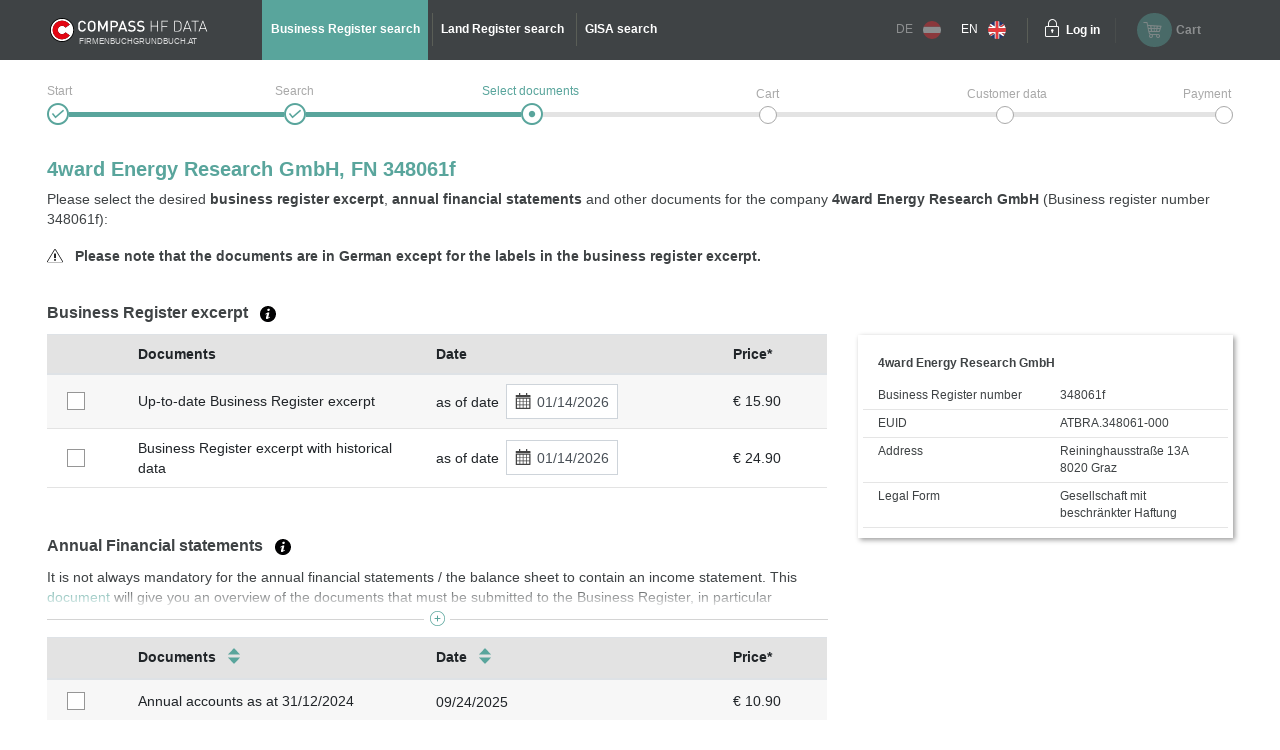

--- FILE ---
content_type: text/html;charset=UTF-8
request_url: https://www.austrian-registers.com/query-services/business-register/fn/348061f
body_size: 7172
content:
<!DOCTYPE html>
<html xmlns:compass="http://www.w3.org/1999/xhtml" lang="en">

<head>

    <title>4ward Energy Research GmbH (348061f) - Business Register</title>
    

    <meta http-equiv="X-UA-Compatible" content="IE=edge"/>
    <meta charset="utf-8"/>
    <meta name="viewport" content="width=device-width, initial-scale=1"/>


    <meta name="robots" content="index,follow"/>
    
    
    <meta name="description" content="For 4ward Energy Research GmbH (348061f) select a Business Register excerpt and/or Annual financial statement (Balance sheet) from the Austrian Business Register."/>
    <meta name="keywords" content="business register, land register, GISA, trade register, republic of Austria, official, documents, annual financial statement, HF Data, easy, account, business register excerpt, land register excerpt, GISA excerpt, trade register excerpt, Compass, Compass-Gruppe"/>
    
    
    

    <link rel="canonical" href="https://www.austrian-registers.com/query-services/business-register/fn/348061f"/>
    <link rel="alternate" href="https://www.austrian-registers.com/query-services/business-register/fn/348061f" hreflang="x-default"/>
    <link rel="alternate"
          href="https://www.firmenbuchgrundbuch.at/abfrageservices/firmenbuch/fn/348061f" hreflang="de"/>
    <link rel="alternate"
          href="https://www.austrian-registers.com/query-services/business-register/fn/348061f" hreflang="en"/>

    <!--favicon-optimization-->
    <link rel="apple-touch-icon" sizes="180x180" href="/img/apple-touch-icon.png">
    <link rel="icon" type="image/png" sizes="32x32" href="/img/favicon-32x32.png">
    <link rel="icon" type="image/png" sizes="16x16" href="/img/favicon-16x16.png">
    <link rel="manifest" href="/img/site.webmanifest">
    <link rel="mask-icon" href="/img/safari-pinned-tab.svg" color="#59a59c">
    <link rel="shortcut icon" href="/img/favicon.ico">
    <meta name="msapplication-TileColor" content="#59a59c">
    <meta name="msapplication-config" content="/img/browserconfig.xml">
    <meta name="theme-color" content="#ffffff">

    <link rel="stylesheet" href="/css/bundle.min.css?3.4.10"/>
    <script type="text/javascript" src="/js/bundle.min.js?3.4.10"></script>
    <script>
        setMobileProperties();
    </script>

    <!-- Matomo Tag Manager -->
    <script>
    /*<![CDATA[*/

    var _mtm = window._mtm = window._mtm || [];
    _mtm.push({'mtm.startTime': (new Date().getTime()), 'event': 'mtm.Start'});
    var d = document, g1 = d.createElement('script'), s1 = d.getElementsByTagName('script')[0];
    g1.async = true;
    g1.src = 'https://analytics.compass.at/js/container_ecuSPlW9.js';
    s1.parentNode.insertBefore(g1, s1); // analytics container


    var g2 = d.createElement('script'), s2 = d.getElementsByTagName('script')[0];
    g2.async = true;
    g2.src = 'https://analytics.compass.at/js/container_ZCDWF9Dr.js';
    s2.parentNode.insertBefore(g2, s2); // marketing tag container
    /*]]>*/
</script>
    <!-- End Matomo Tag Manager -->

    <!-- Matomo Data Layer -->
    <script>
    /*<![CDATA[*/
    var matomoobj = {
        "visitor": {
            "internal": "0",
        },
        "visitor_origin": {
            "affiliate": ""
        },
        "content": {
            "env": "prod",
            "domain": "www.austrian-registers.com",
            "language": "en",
            "content_updated_at": "",
            "content_modified_at": "",
            "content_tags": ""
        }
    }


    var items = localStorage.getItem("cartItems");

    matomoobj.cart_update = items ? JSON.parse(items) : {total_grand: null, cart_products: []};

    if ("") {

        if (('false')) {
            matomoobj.error = {
                "error_name": "200",
                "referring_url": "",
                "requested_url": "https://www.austrian-registers.com/query-services/business-register/fn/348061f",
            };
        } else {
            matomoobj.error = {
                "error_name": "200",
            }
        }
    }


    _mtm.push(matomoobj);
    /*]]>*/
</script>
    <!-- End Matomo Data Layer -->

    <!-- Matomo Function Definitions -->
    <script>
    window._mtmPush = function (data) {
        if (typeof data !== 'object') {
            throw new TypeError('data pushed to Matomo Tag Manager must be of type Object.');
        }

        window._mtm = window._mtm || [];
        window._mtm.push(data);
    };

    window._mtmEvent = function (eventName, data) {
        if (typeof data !== 'object') {
            throw new TypeError('data pushed to Matomo Tag Manager must be of type Object.');
        }

        var newData = Object(data);
        newData.event = eventName;

        window._mtmPush(newData);
    };
</script>
    <!-- End Matomo Function Definitions -->

</head>
<script type="text/javascript" src="/js/fbgb-frontend/fb-document-selection/main.js?3.4.10"></script>

<body id="document-choose">
<nav class="left">
    
    
    <div class="header">
        <div class="container">
            <div class="row">
                <div class="image col-md-6">
                    <img src="/img/logo_mobile.svg?3.4.10" alt="firmenbuchgrundbuch.at"
                         id="logo"/>
                    <span class="claim-new arial">FIRMENBUCHGRUNDBUCH.AT</span>
                </div>
                <div
                        class="close col-md-6"><a href="" aria-label="Navigationsleiste schließen"
                                                  onclick="$('nav').removeClass('open'); return false;"><span
                        class="icon-schliessen"></span></a></div>
            </div>
        </div>
    </div>
    <ul role="list">
        <div role="presentation">
    <li role="listitem"
        class="active">
        <a href="/query-services/business-register" id="mobile-header-fb-link"><span>Business Register search</span></a>
    </li>

    <li role="listitem">
        <a href="/query-services/land-register" id="mobile-header-gb-link"><span>Land Register search</span></a>
    </li>

    <li role="listitem">
        <a href="/query-services/gisa-trade-register-excerpt" id="mobile-header-gisa-link"><span>GISA search</span></a>
    </li>
</div>
        <li><a
                href="/faq-frequent-questions" id="mobile-faq-link"><span>FAQ austrian-registers.com</span></a></li>
        <li class="weak">
            <a href="https://www.firmenbuchgrundbuch.at/abfrageservices/firmenbuch/fn/348061f" data-language="de"
               data-switch-lang="/switchLanguage" class="switch-lang greyed-out" id="switch-lang-de-mobile">
                <span>DE</span>
                <img src="/img/sprache_at.svg?3.4.10"/>
            </a>
        </li>
        <li class="weak">
            <a href="https://www.austrian-registers.com/query-services/business-register/fn/348061f" data-language="eng"
               data-switch-lang="/switchLanguage" class="switch-lang" id="switch-lang-eng-mobile">
                <span>EN</span>
                <img src="/img/sprache_eng.svg?3.4.10"/>
            </a>
        </li>
    </ul>
</nav>
<header>
    <script type="text/javascript" src="/js/fbgb-frontend/header-cart/main.js?3.4.10"></script>
    <section id="login-popup">
    <a class="close" href=""><span class="icon-schliessen"></span></a>

    <form action="https://sso.compass.at/api/login" method="POST" id="popupLoginForm">
        <input type="hidden" id="app" name="app" value="fbgb-en"/>
        <div class="icn-input">
            <span class="icon-page_id"></span>
            <input id="popup_pageID" type="text" placeholder="Customer identification (PageID)" name="userDomain" aria-label="userDomain" value=""/>
        </div>
        <div class="icn-input">
            <span class="icon-username"></span>
            <input id="popup_username" type="text" placeholder="Username" name="username" aria-label="Nutzername" value=""/>
        </div>
        <div class="icn-input">
            <span class="icon-passwort"></span>
            <input id="popup_password" type="password" autocomplete="off" placeholder="Password"
                   value="" name="password" aria-label="Passwort"/>
        </div>
        <div>
            <input type="submit" class="button blue mb-2" value="Login" id="login_popup_submit"/>
        </div>
        <div class="submit-items d-flex justify-content-between align-items-center">
            <div class="d-flex align-items-center">
                <input type="checkbox" id="checkbox-rememberMe-popup" name="rememberMe" class="fbgb-checkBox" value="true"/><input type="hidden" name="_rememberMe" value="on"/>
                <label for="checkbox-rememberMe-popup" id="rememberMe-popup-label" tabindex="-1"
                       class="fbgbCheckboxLabel"></label>
                <span class="remember-me-text">Stay logged in</span>
            </div>
            <div>
                <script>
    /*<![CDATA[*/
    if (false) {

        var _mtm = _mtm || [];

        var data = "{}";
        data = data.replaceAll("'", '"');
        data = data.replaceAll("%responseStatus%", "200");

        //make sure numbers are not strings
        const findAllNumbers = /"(-?[0-9]+\.{0,1}[0-9]*)"/g;
        data = data.replace(findAllNumbers, '$1');
        data = JSON.parse(data);

        _mtm.push(Object.assign({'event': "account-login-failed"}, data));
    }
    /*]]>*/
</script>
                
            </div>
        </div>
    </form>

    <div class="links row">
        <div class="col-6"><a class="forgot-pw" href="https://sso.compass.at/auth/realms/FbGb/login-actions/reset-credentials?client_id=fbgb&amp;kc_locale=en" id="popup_forgot-pw-link"><span>Reset password</span></a>
        </div>
        <div class="col-6"><a id="popup_register-link" class="account" href="/register"><span>Prices &amp; registration</span></a></div>
    </div>

    <script>
        initLoginInterceptor();
    </script>
</section>
    <div class="container">
        <div class="row">
            <div class="nav-toggler-container col-2">
                <a aria-label="Navigationsleisten Ein- Ausschalter" class="nav" href="">
                    <span class="icon-menu_mobil"></span>
                </a>
            </div>
            <div id="logo-container-header" class="col-md-4 col-lg-2">
                <a class="mobile-logo" href="/">
                    <img src="/img/logo_mobile.svg?3.4.10" alt="firmenbuchgrundbuch.at"
                         id="logo"/>
                </a>
                <a class="desktop-logo" href="/">
                    <img src="/img/logo.svg?3.4.10" alt="firmenbuchgrundbuch.at"
                         id="logo"/>
                    <span class="claim-new arial">FIRMENBUCHGRUNDBUCH.AT</span>
                </a>
            </div>
            <nav class="desktop col-md-6">
    <ul role="list">
        <div role="presentation">
    <li role="listitem"
        class="active">
        <a href="/query-services/business-register" id="header-fb-link"><span>Business Register search</span></a>
    </li>

    <li role="listitem">
        <a href="/query-services/land-register" id="header-gb-link"><span>Land Register search</span></a>
    </li>

    <li role="listitem">
        <a href="/query-services/gisa-trade-register-excerpt" id="header-gisa-link"><span>GISA search</span></a>
    </li>
</div>
    </ul>
</nav>
            <div class="desktop-right col-md-4 row">
                <div class="english-container col-lg-2">
                    <a href="https://www.firmenbuchgrundbuch.at/abfrageservices/firmenbuch/fn/348061f" data-language="de"
                       data-switch-lang="/switchLanguage" class="switch-lang greyed-out" id="switch-lang-de-desktop">
                        <span>DE</span>
                        <img src="/img/sprache_at.svg?3.4.10">
                    </a>
                    <a href="https://www.austrian-registers.com/query-services/business-register/fn/348061f" data-language="eng"
                       data-switch-lang="/switchLanguage" class="switch-lang" id="switch-lang-eng-desktop">
                        <span>EN</span>
                        <img src="/img/sprache_eng.svg?3.4.10">
                    </a>
                </div>
                <div class="login-container col-md-6 col-lg-2">
    <a class="login" aria-label="Einloggen" href="">
        <span class="icon-login"></span>
    </a>
    <a class="text" href=""><span>Log in</span></a>
</div>
                <div id="fbgb-headerCart">
                    <messages cart="Cart"
                              totalprice="Total price"
                              tocart="Proceed to cart"
                              pricesincludingvat="* Prices include !!vat!! statutory VAT of your location (!!location!!)."
                              empty="There are currently no products in the shopping cart">
                    </messages>
                    <metainfo carturl="/cart"
                              indexurl="/query-services"
                              forwardatemptycart="false"
                              ispendingpage="false">
                    </metainfo>
                    <computeddescriptiontemplates fb="Up-to-date Business Register excerpt as at {referenceDate}"
                                                  fb_historic="Business Register excerpt with historical data as at {referenceDate}"
                                                  annual_statement="{itemDescription} filed on {publicationDate}"
                                                  fb_document="{itemDescription}"
                                                  gb-address="Excerpt from the Land Register for address {address}, cadastral area (KG) {kg}, plot number (GST-NR) {gst}"
                                                  gb-ez="Excerpt from the Land Register for cadastral area (KG) {kg}, folio number (EZ) {ez}"
                                                  gb-gst="Excerpt from the Land Register for cadastral area (KG) {kg}, plot number (GST-NR) {gst}"
                                                  gb_document="{itemDescription}">
                    </computeddescriptiontemplates>
                    <sessioncountry ipcountrycode="AT"
                                    ipcountryname="Österreich"
                                    ipvat="20"></sessioncountry>
                    <monitoringmessages computeddescription="Stay informed about changes with our free Monitoring service for a period of 1 year."
                                        tooltip="We will contact you as soon as a change has occurred to the selected company and / or property. &lt;a href=&quot;{0}&quot; target=&quot;_blank&quot; style=&quot;color: #59a59c&quot;&gt;More information&lt;/a&gt;"
                                        reactivate="Reactivate Monitoring"></monitoringmessages>
                </div>
                <div id="fbgb-headerCart-preload" class="headerCart col-md-6 col-lg-4 greyed-out-and-cursor-default">
                    <button id="popover-button-variant">
                        <span class="icon icon-warenkorb"></span>
                        <span class="headerCart-text">Cart</span>
                    </button>
                </div>
            </div>
        </div>
    </div>
    <img id="back-to-top-button" src="/img/on_top.svg?3.4.10" alt="Back to Top">
</header>

<main id="content">
    <section>
    <script>
        $(document).ready(function () {
            $(".no-javascript").hide();
        });
    </script>
    <noscript>
        <section class="no-javascript">
            <span class="icon-achtung"></span>
            <b>JavaScript is not activated</b><br>
            <span>Please activate JavaScript in your browser to use all features.</span>
        </section>
    </noscript>
</section>
    <div class="container">
        <section class="checkout-progress step3 english">
    <div class="line1"></div>
    <div class="line2"></div>

    <div class="step1">
        <div class="label"><span>Start</span></div>
        <span class="icon-status_erledigt"></span>
        
        
    </div>
    <div class="step2">
        <div class="label"><span>Search</span></div>
        <span class="icon-status_erledigt"></span>
        
        
    </div>
    <div class="step3">
        <div class="label"><span>Select documents</span></div>
        
        <span class="icon-status_aktuell"></span>
        
    </div>
    <div class="step4">
        <div class="label"><span>Cart</span></div>
        
        
        <span class="future"></span>
    </div>
    <div class="step5">
        <div class="label"><span>Customer data</span></div>
        
        
        <span class="future"></span>
    </div>
    <div class="step6">
        <div class="label"><span>Payment</span></div>
        
        
        <span class="future"></span>
    </div>

    <div class="clearfix"></div>
</section>
        <section class="selection-companyname">
            <h1 id="title">4ward Energy Research GmbH, FN 348061f</h1>
            <div class="header-description"
                 id="qa-header-description">Please select the desired <strong>business register excerpt</strong>, <strong>annual financial statements</strong> and other documents for the company <strong>4ward Energy Research GmbH</strong> (Business register number 348061f):</div>
            <div class="document-language-hint-wrapper">
                <img src="/img/hinweis.svg?3.4.10" alt="documentLanguageHint"/>
                &nbsp;
                <span>Please note that the documents are in German except for the labels in the business register excerpt.</span>
            </div>
            
            
            
        </section>

        <div id="fb-document-selection">
            <webappData
                    showredirectpopup="false"
                    popuptitle="Welcome to firmenbuchgrundbuch.at"
                    popuptext="You have been redirected from firmeninfo.at because this site is no longer being maintained.&lt;br&gt;&lt;br&gt;firmenbuchgrundbuch.at provides all information on official records and documents -simple, clearly structured, and directly accessible."
                    popupbutton="Got it"
                    addresslabel="Address"
                    legalformlabel="Legal Form"
                    fbnumlabel="Business Register number"
                    companyName="4ward Energy Research GmbH"
                    euidlabel="EUID"
                    euid="ATBRA.348061-000"
                    address="Reininghausstraße 13A 8020 Graz"
                    legalform="Gesellschaft mit beschränkter Haftung"
                    fbnum="348061f"
                    filedon="filed on"
                    proceed="Proceed to cart"
                    backtosearch="Back to search"
                    mapMarkerUrl="/img/map-marker.png"
                    businessregister="Business Register excerpt"
                    financialstatement="Annual Financial statements"
                    otherdocuments="Other Documents"
                    country="Österreich"
                    prices="* Prices include statutory VAT of your location."
                    brtooltip="An up-to-date Business Register excerpt contains all entries valid as of the selected date. It exclusively contains up-to-date data.&lt;br&gt;&lt;a class=&quot;fbgb-link&quot; target=_blank href=/assets/pdf/en/example-up-to-date-business-register-excerpt.pdf&gt;Example of an up-to-date Business Register excerpt&lt;/a&gt;.&lt;br&gt;Besides up-to-date data a historical Business Register excerpt contains cancelled, i.e. historical data.&lt;br&gt;&lt;a class=&quot;fbgb-link&quot; target=_blank href=/assets/pdf/en/example-business-register-excerpt-with-historical-data.pdf&gt;Example of a historical Business Register excerpt&lt;/a&gt;."
                    fstooltip="Annual financial statements are the final accounts of a commercial financial year. All annual financial statements of a business that are available electronically are provided."
                    odtooltip="In addition to the official Business Register excerpts and annual financial statements other documents of every business are published. This includes, for example, consolidated financial statements, articles of association or partnership agreements, minutes, etc. No specimen signatures are offered; they are only available via &lt;a class=&quot;fbgb-link&quot; target=_blank href=/register&gt;account&lt;/a&gt;."
                    tztooltip="The Journal Number (JN) is an identifier of an entry in the Land Register. It always consists of a number and a year. You will often find the Journal Number in the Land Register excerpt at the beginning of the relevant entry. The most recent Journal Number regarding the property can be found in the first few lines of the excerpt.&lt;a href={0} target=&#39;_blank&#39; class=&#39;fbgb-link&#39;&gt; Example of the most recent JN in a Land Register excerpt or entries with a reference to the Journal Numbers&lt;/a&gt;."
                    delete="true"
                    financialstatementinfofield="It is not always mandatory for the annual financial statements / the balance sheet to contain an income statement. This &lt;a class=&#39;fbgb-link no-icon&#39; target=&#39;_blank&#39; href=&#39;/assets/pdf/en/profit-loss.pdf&#39;&gt;document&lt;/a&gt; will give you an overview of the documents that must be submitted to the Business Register, in particular depending on the size of the business. In addition, the following applies: a balance sheet does not usually contain consolidated financial statements. You can usually find the consolidated financial statements as a separate document under &quot;Other documents&quot;."
                    vattooltip="The location from which the order is placed is decisive for the amount of VAT. The location is defined by the IP address."
                    checkouturl="/cart"
                    indexurl="/query-services/business-register"
                    excerptsurl="/easy/fb/documents/excerpts"
                    annualaccountsurl="/easy/fb/documents/annualAccounts"
                    otherdocsurl="/easy/fb/documents/otherDocuments"
                    state="true"
                    cutoffdatelabel="as of date"
                    catchphraselabel="Catchphrases"
            >
            </webappData>

            <businessregisterfields>
                <field key="cart" class="checkbox-column default-cursor" label=""
                       sortable="false"></field>
                <field key="document-date" class="document-date-column default-cursor" sortable="true"
                       sortby="PUBLICATIONDATE" label="Documents/Date"></field>
                <field key="description" class="document-column default-cursor"
                       label="Documents" sortable="false"></field>
                <field key="referenceDate" class="date-column default-cursor"
                       label="Date" sortable="false"></field>
                <field key="grossPrice" class="price-column default-cursor"
                       label="Price*" sortable="false"></field>
            </businessregisterfields>

            <financialstatementfields>
                <field key="cart" class="checkbox-column" label=""
                       sortable="false"></field>
                <field key="document-date" class="document-date-column" sortable="true" sortby="PUBLICATIONDATE"
                       label="Documents/Date"></field>
                <field key="description" class="document-column"
                       sortby="ANNUAL_ACCOUNTS_REFERENCE_DATE"
                       label="Documents" sortable="true"></field>
                <field key="publicationDate" class="date-column"
                       label="Date"
                       sortable="true"></field>
                <field key="grossPrice" class="price-column"
                       label="Price*" sortable="false"></field>
            </financialstatementfields>

            <otherdocumentsfields>
                <field key="cart" class="filter-column" label=""
                       sortable="false"></field>
                <field key="document-date" class="document-date-column" sortable="true" sortby="PUBLICATIONDATE"
                       label="Documents/Date"></field>
                <field key="description" class="document-column"
                       label="Documents" sortable="true"></field>
                <field key="publicationDate" class="date-column"
                       label="Date" sortable="true"></field>
                <field key="grossPrice" class="price-column"
                       label="Price*" sortable="false"></field>
            </otherdocumentsfields>

            <computeddescriptiontemplates fb="Up-to-date Business Register excerpt as at {referenceDate}"
                                          fb_historic="Business Register excerpt with historical data as at {referenceDate}"
                                          annual_statement="{itemDescription} filed on {publicationDate}"
                                          fb_document="{itemDescription}"
                                          gb-address="Excerpt from the Land Register for address {address}, cadastral area (KG) {kg}, plot number (GST-NR) {gst}"
                                          gb-ez="Excerpt from the Land Register for cadastral area (KG) {kg}, folio number (EZ) {ez}"
                                          gb-gst="Excerpt from the Land Register for cadastral area (KG) {kg}, plot number (GST-NR) {gst}"
                                          gb_document="{itemDescription}"></computeddescriptiontemplates>

            <monitoringmessages computeddescription="Stay informed about changes with our free Monitoring service for a period of 1 year."
                                tooltip="We will contact you as soon as a change has occurred to the selected company and / or property. &lt;a href=&quot;{0}&quot; target=&quot;_blank&quot; style=&quot;color: #59a59c&quot;&gt;More information&lt;/a&gt;"
                                reactivate="Reactivate Monitoring"></monitoringmessages>
        </div>
    </div>
</main>

    <div id='webcare-oewa'
         data-oewa-categorypath="Service/Unternehmenskommunikation/Unternehmenskommunikation">
        <div class="cc-tag-activate-btn hide"></div>
    </div>

<footer>
    <div class="container">
        <div class="row top-footer-wrapper">
            <div class="col-lg-4 col-md-12 col-sm-12 impressum">
                <div id="logo-container-footer">
                    <a class="desktop-logo" href="/">
                        <img src="/img/logo.svg?3.4.10" alt="firmenbuchgrundbuch.at"
                             id="logo"/>
                        <span class="claim-new arial">FIRMENBUCHGRUNDBUCH.AT</span>
                    </a>
                </div>
                <span class="bold">HF Data Datenverarbeitungsges.m.b.H</span>
                <br>
                <span>Schönbrunner Str. 231, 1120 Wien</span>
                <p>© HF Data 2026&nbsp;- Version 3.9.11</p>
            </div>
            <div class="col-lg-4 col-md-12 col-sm-12 footer-links">
                <div class="row">
                    <div id="information-urls" class="col-6">
                        <p class="bold-and-uppercase">Information</p>
                        <ul>
                            <li><a id="about-easy-url" href="/information/about-easy">About easy</a></li>
                            <li><a id="about-account-url" href="/information/about-account">About account</a></li>
                            <li><a id="faq-url" href="/faq-frequent-questions">FAQ austrian-registers.com</a></li>
                            
                            <li><a id="privacy-statement-url" href="/information/data-privacy-statement">Data privacy statement</a>
                            </li>
                            <li><a id="legal-notice-url" href="/information/legal-information">Legal information / GTC</a></li>
                        </ul>
                    </div>
                    <div id="service-urls" class="col-6">
                        <p class="bold-and-uppercase">Service</p>
                        <ul>

                            <li class="active">
                                <a href="/query-services/business-register" id="footer-fb-link">
                                    <span>To Business Register  </span>
                                </a>
                            </li>
                            
                            <li>
                                <a href="/query-services/land-register" id="footer-gb-link">
                                    <span>To Land Register  </span>
                                </a>
                            </li>
                            
                            <li><a id="video-url-footer" href="//uvp-compass.sf.apa.at/embed/e7f23516-b460-4dd4-b746-70ab204b9ea7"
                                   class="youtube-video">Video-Tutorial</a></li>
                            <li><a id="monitoring-url" href="/service/monitoring">Monitoring</a></li>
                            <li><a id="all-companies-url" href="/all-businesses-in-austria">All businesses in Austria</a></li>
                            <li><a id="all-properties-url" href="/all-plots-in-austria">All properties in Austria</a></li>
                        </ul>
                    </div>
                </div>
            </div>
            <div class="col-lg-4 col-md-12 col-sm-12 contact">
                <p class="bold-and-uppercase">Questions regarding easy & technical support</p>
                <p>
                    <span>Monday - Thursday from 7:30 a.m. to 5 p.m.</span>
                    <br>
                    <span>Friday from 7:30 a.m. to 3 p.m.</span>
                </p>
                <div class="row">
                    <div class="col-4">
                        <img src="/img/hotline.svg?3.4.10" alt="Hotline">
                        <span class="bold">Hotline</span>
                    </div>
                    <div class="col-8">
                        <span>+43 1 981 16 - 800</span>
                    </div>
                </div>
                <div class="row footer-mail">
                    <div class="col-4">
                        <img src="/img/mail_white.svg?3.4.10" alt="E-Mail">
                        <span class="bold">E-Mail</span>
                    </div>
                    <div class="col-8">
                        <a href="mailto:servicedesk@hfdata.at">servicedesk@hfdata.at</a>
                    </div>
                </div>
                <br>
                <p>
                    <a id="contact-url" href="/contact" class="contact-button">Contact us</a>
                </p>
            </div>
        </div>
    </div>
    <hr>
    <div class="container">
        <div class="bottom-footer-wrapper">
            <div class="row">
                <div class="col-lg-8 col-md-12 footer-faq">
                    <div class="row">
                        <ul class="col-md-5 col-sm-12">
                            <li>
                                <a href="/marketing/what-does-the-business-register-contain">What does the Business Register contain?</a>
                            </li>
                            
                            <li>
                                <a href="/marketing/what-does-the-land-register-contain">What does the Land Register contain?</a>
                            </li>
                            
                        </ul>
                        <ul class="col-md-7 col-sm-12">
                            
                            <li>
                                <a href="/marketing/annual-financial-statements-balance-sheet">Annual Financial Statements / balance sheet</a>
                            </li>
                            
                            <li>
                                <a href="/marketing/central-register-of-residents-crr">Central Register of Residents CRR</a>
                            </li>
                        </ul>
                    </div>
                </div>
                <div class="col-lg-4 col-md-12 legal-notice">
                    <p class="bold-and-uppercase">Seal of Approval</p>
                    <div class="ecommerce-desktop">
                        <a id="guetezeichen-url" target="_blank" href="https://www.guetezeichen.at/zertifikate/shopzertifikat/wwwfirmenbuchgrundbuchat/ ">
                            <img class="js-lazyloading"
                                 data-ll-src="/img/ecommerce.png" src="/img/webp/ecommerce.webp?3.4.10"
                                 alt="Austrian E-Commerce Trust Mark">
                        </a>
                        <span>This service has been awarded with the <strong>Austrian E-Commerce quality label</strong> and <strong>guarantees security and trust</strong> in online shopping.</span>
                    </div>
                </div>
            </div>
        </div>
    </div>
    <section>
    
        <link href="https://webcache.datareporter.eu/c/c77f16e0-591d-451e-9b24-68f7c71cc8e4/Ar4tllx6OM4K/xYv/banner.css"
              rel="stylesheet">
        <script src="https://webcache.datareporter.eu/c/c77f16e0-591d-451e-9b24-68f7c71cc8e4/Ar4tllx6OM4K/xYv/banner.js"
                type="text/javascript" charset="utf-8"></script>
        <script>
            cookieConsentHandler();
        </script>
    
    
</section>
</footer>


</body>
</html>


--- FILE ---
content_type: image/svg+xml; charset=UTF-8
request_url: https://www.austrian-registers.com/img/on_top.svg?3.4.10
body_size: -700
content:
<?xml version="1.0" encoding="utf-8"?>
<!-- Generator: Adobe Illustrator 21.1.0, SVG Export Plug-In . SVG Version: 6.00 Build 0)  -->
<svg version="1.1" id="Ebene_1" xmlns="http://www.w3.org/2000/svg" x="0px" y="0px"
	 viewBox="0 0 45 45" style="enable-background:new 0 0 45 45;" xml:space="preserve">
<style type="text/css">
	.st0{fill:#a6a6a6;}
</style>
	<path class="st0" d="M42.002,0.042H3c-1.65,0-3,1.35-3,3v39.001c0,1.65,1.35,3,3,3H42c1.65,0,3-1.35,3-3V3.041
	C45.001,1.392,43.651,0.042,42.002,0.042z M33.751,28.692c-0.75,0.75-1.8,0.75-2.55,0l-8.701-8.1l-8.85,8.1
	c-0.75,0.75-1.8,0.75-2.55,0c-0.75-0.75-0.75-1.8,0-2.55l10.051-9.9c0.75-0.75,1.8-0.75,2.55,0l10.051,9.9
	C34.501,26.892,34.501,28.093,33.751,28.692z"/>
</svg>


--- FILE ---
content_type: image/svg+xml; charset=UTF-8
request_url: https://www.austrian-registers.com/img/logo.svg?3.4.10
body_size: 929
content:
<?xml version="1.0" encoding="utf-8"?>
<!-- Generator: Adobe Illustrator 24.1.0, SVG Export Plug-In . SVG Version: 6.00 Build 0)  -->
<svg version="1.1" id="Ebene_1" xmlns="http://www.w3.org/2000/svg" x="0px" y="0px"
	 viewBox="0 0 231.02 42.52" style="enable-background:new 0 0 231.02 42.52;" xml:space="preserve">
<style type="text/css">
	.st0{fill:#FFFFFF;}
	.st1{fill:#E30613;}
</style>
	<g id="C">
	<path d="M38.27,21.26c0,9.389-7.611,17-17,17s-17-7.611-17-17s7.611-17,17-17S38.27,11.871,38.27,21.26z"/>
		<path class="st0" d="M21.26,5.44c-8.737,0-15.82,7.083-15.82,15.82s7.083,15.82,15.82,15.82s15.82-7.083,15.82-15.82
		S29.997,5.44,21.26,5.44L21.26,5.44z M21.26,34.44c-7.279-0.002-13.178-5.905-13.176-13.184C8.086,13.977,13.988,8.078,21.268,8.08
		c4.299,0.001,8.327,2.099,10.792,5.62l-5.92,4.14c-1.886-2.725-5.624-3.404-8.348-1.518s-3.404,5.624-1.518,8.348
		s5.624,3.404,8.348,1.518c0.593-0.411,1.108-0.925,1.518-1.518l5.92,4.14C29.595,32.337,25.563,34.439,21.26,34.44z"/>
		<path class="st1" d="M26.14,24.67l5.92,4.14c-4.173,5.965-12.39,7.417-18.355,3.245S6.288,19.665,10.461,13.7
		s12.39-7.417,18.355-3.245c1.263,0.884,2.361,1.982,3.245,3.245l-5.92,4.14c-1.886-2.725-5.624-3.404-8.348-1.518
		s-3.404,5.624-1.518,8.348s5.624,3.404,8.348,1.518C25.215,25.778,25.729,25.263,26.14,24.67z"/>
</g>
	<path class="st0" d="M49.57,23.69c-1.5,0.013-2.941-0.578-4-1.64C44,20.54,44,18.83,44,15.87s0-4.67,1.49-6.18
	c1.059-1.062,2.5-1.653,4-1.64c2.79-0.116,5.192,1.953,5.49,4.73h-2.29c-0.299-1.731-1.944-2.892-3.675-2.593
	c-0.646,0.111-1.242,0.42-1.705,0.883c-0.76,0.82-0.93,1.71-0.93,4.8s0.17,4,0.93,4.8c0.593,0.608,1.411,0.945,2.26,0.93
	c1.548,0.036,2.887-1.073,3.14-2.6h2.35C54.738,21.758,52.345,23.803,49.57,23.69z"/>
	<path class="st0" d="M67.2,22.05c-2.257,2.187-5.843,2.187-8.1,0c-1.51-1.51-1.49-3.22-1.49-6.18s0-4.67,1.49-6.18
	c2.257-2.187,5.843-2.187,8.1,0c1.51,1.51,1.47,3.22,1.47,6.18S68.71,20.54,67.2,22.05z M65.43,11.05
	c-1.242-1.265-3.275-1.283-4.539-0.041c-0.014,0.013-0.027,0.027-0.041,0.041c-0.76,0.82-0.91,1.68-0.91,4.77s0.15,4,0.91,4.78
	c1.265,1.264,3.315,1.264,4.58,0c0.76-0.83,0.91-1.69,0.91-4.78s-0.15-3.9-0.91-4.72V11.05z"/>
	<path class="st0" d="M83.36,23.56V13.28l-3.55,7.5h-1.72l-3.63-7.5v10.28h-2.34V8.18h2.34L79,17.75l4.41-9.57h2.33v15.38
	C85.74,23.56,83.36,23.56,83.36,23.56z"/>
	<path class="st0" d="M95.52,17.51H92v6h-2.32V8.18h5.84c2.516-0.194,4.714,1.689,4.908,4.205c0.012,0.155,0.016,0.31,0.012,0.465
	c0.057,2.523-1.942,4.615-4.465,4.672C95.823,17.526,95.671,17.522,95.52,17.51z M95.39,10.27H92v5.13h3.37
	c1.345,0.151,2.557-0.817,2.707-2.162c0.014-0.129,0.019-0.258,0.013-0.388c0.067-1.363-0.984-2.521-2.346-2.588
	C95.626,10.256,95.508,10.259,95.39,10.27z"/>
	<path class="st0" d="M111,23.56l-1-3.09h-6.1l-1.06,3.09h-2.49L106,8.18h1.88l5.64,15.38L111,23.56z M107,11.66l-2.4,6.82h4.73
	L107,11.66z"/>
	<path class="st0" d="M119.77,23.69c-2.017,0.151-4.001-0.579-5.44-2l1.55-1.53c1.042,1.033,2.477,1.568,3.94,1.47
	c2,0,3.17-0.87,3.17-2.36c0.04-0.595-0.179-1.178-0.6-1.6c-0.468-0.414-1.066-0.651-1.69-0.67l-1.81-0.26
	c-1.068-0.106-2.077-0.539-2.89-1.24c-0.781-0.772-1.189-1.844-1.12-2.94c0-2.67,1.94-4.51,5.14-4.51
	c1.763-0.1,3.49,0.533,4.77,1.75l-1.49,1.47c-0.907-0.839-2.118-1.269-3.35-1.19c-1.81,0-2.81,1-2.81,2.4
	c-0.023,0.537,0.193,1.057,0.59,1.42c0.498,0.397,1.097,0.647,1.73,0.72l1.75,0.26c1.039,0.073,2.031,0.464,2.84,1.12
	c0.866,0.815,1.324,1.973,1.25,3.16C125.3,22,123,23.69,119.77,23.69z"/>
	<path class="st0" d="M132.39,23.69c-2.021,0.154-4.008-0.576-5.45-2l1.56-1.53c1.037,1.033,2.469,1.569,3.93,1.47
	c2,0,3.18-0.87,3.18-2.36c0.036-0.596-0.186-1.179-0.61-1.6c-0.47-0.407-1.068-0.637-1.69-0.65l-1.81-0.26
	c-1.077-0.099-2.097-0.528-2.92-1.23c-0.776-0.775-1.184-1.845-1.12-2.94c0-2.67,1.94-4.51,5.14-4.51
	c1.766-0.099,3.495,0.534,4.78,1.75l-1.49,1.47c-0.907-0.838-2.118-1.268-3.35-1.19c-1.82,0-2.81,1-2.81,2.4
	c-0.027,0.536,0.186,1.056,0.58,1.42c0.499,0.395,1.098,0.645,1.73,0.72l1.75,0.26c1.047,0.053,2.051,0.435,2.87,1.09
	c0.869,0.813,1.331,1.972,1.26,3.16C137.92,22,135.61,23.69,132.39,23.69z"/>
	<path class="st0" d="M155.78,16.32h-8v7.24h-1.18V8.18h1.16v7.11h8V8.18H157v15.38h-1.17L155.78,16.32z"/>
	<path class="st0" d="M162.86,15.55h7v1h-7v7h-1.17V8.18H171v1h-8.17L162.86,15.55z"/>
	<path class="st0" d="M188.65,22.16c-1.036,0.97-2.423,1.476-3.84,1.4h-5.17V8.18h5.17c1.417-0.076,2.804,0.43,3.84,1.4
	c1.56,1.56,1.49,4,1.49,6.07S190.21,20.6,188.65,22.16z M187.83,10.4c-0.883-0.843-2.083-1.272-3.3-1.18h-3.72v13.31h3.72
	c1.219,0.089,2.418-0.343,3.3-1.19c1.21-1.28,1.15-4,1.15-5.69S189,11.68,187.83,10.4L187.83,10.4z"/>
	<path class="st0" d="M201.78,19.82h-7.17l-1.34,3.74H192l5.66-15.38h1l5.66,15.38h-1.26L201.78,19.82z M194.98,18.82h6.44
	l-3.22-9.09L194.98,18.82z"/>
	<path class="st0" d="M209.8,23.56h-1.17V9.22h-4.58v-1h10.35v1h-4.6V23.56z"/>
	<path class="st0" d="M223.84,19.82h-7.18l-1.34,3.74h-1.25l5.66-15.38h1l5.66,15.38h-1.25L223.84,19.82z M217.03,18.82h6.44
	l-3.22-9.06L217.03,18.82z"/>
</svg>


--- FILE ---
content_type: image/svg+xml; charset=UTF-8
request_url: https://www.austrian-registers.com/img/sprache_eng.svg?3.4.10
body_size: 198
content:
<?xml version="1.0" encoding="utf-8"?>
<!-- Generator: Adobe Illustrator 24.2.0, SVG Export Plug-In . SVG Version: 6.00 Build 0)  -->
<svg version="1.1" id="Ebene_1" xmlns="http://www.w3.org/2000/svg" xmlns:xlink="http://www.w3.org/1999/xlink" x="0px" y="0px"
	 viewBox="0 0 22 22" style="enable-background:new 0 0 22 22;" xml:space="preserve">
<style type="text/css">
	.st0{clip-path:url(#SVGID_2_);}
	.st1{fill:#243671;}
	.st2{fill:#FFFFFF;}
	.st3{fill:#E83A3E;}
</style>
<g>
	<g>
		<g>
			<defs>
				<circle id="SVGID_1_" cx="11" cy="11" r="11"/>
			</defs>
			<clipPath id="SVGID_2_">
				<use xlink:href="#SVGID_1_"  style="overflow:visible;"/>
			</clipPath>
			<g class="st0">
				<g>
					<polygon class="st1" points="13.743,22 23.368,22 13.743,15.392 					"/>
				</g>
				<g>
					<path class="st1" d="M-5.418,14.609v4.599c0,0.176,0.018,0.347,0.049,0.513l7.352-4.991L-5.418,14.609z"/>
				</g>
				<g>
					<path class="st1" d="M-5.368,2.273c-0.032,0.169-0.05,0.341-0.05,0.518v4.37l7.345,0.12L-5.368,2.273z"/>
				</g>
				<g>
					<polygon class="st1" points="23.684,0 13.743,0 13.743,6.748 					"/>
				</g>
				<g>
					<path class="st1" d="M27.418,7.161v-4.37c0-0.177-0.018-0.349-0.049-0.518l-7.296,5.008L27.418,7.161z"/>
				</g>
				<g>
					<path class="st1" d="M27.369,19.722c0.03-0.166,0.049-0.338,0.049-0.513V14.61l-7.402,0.121L27.369,19.722z"/>
				</g>
				<g>
					<polygon class="st1" points="8.257,0 -1.684,0 8.257,6.748 					"/>
				</g>
				<g>
					<polygon class="st1" points="-1.37,22 8.257,22 8.257,15.392 					"/>
				</g>
				<g>
					<g>
						<path class="st2" d="M8.257,6.748L-1.684,0h-0.942c-0.617,0-1.185,0.202-1.647,0.542l9.787,6.842H3.059l-8.207-5.786
							c-0.1,0.212-0.176,0.439-0.221,0.675l7.294,5.008l-7.342-0.12V8.65l9.551,0.144l5.221,0.078V7.494V0H8.257V6.748z"/>
					</g>
					<g>
						<path class="st2" d="M12.646,13.343v1.297V22h1.097v-6.608L23.368,22h1.258c0.674,0,1.294-0.239,1.777-0.638l-9.917-6.529
							h2.453l8.28,5.404c0.066-0.165,0.115-0.337,0.149-0.514l-7.352-4.991l7.402-0.121v-1.489l-9.562,0.144L12.646,13.343z"/>
					</g>
					<g>
						<path class="st2" d="M-5.418,13.12v1.489l7.402,0.121l-7.352,4.991c0.122,0.656,0.472,1.232,0.967,1.64l9.917-6.528H7.97
							L-2.591,22h1.222l9.625-6.608V22h1.097v-7.36v-1.297l-5.211-0.078L-5.418,13.12z"/>
					</g>
					<g>
						<path class="st2" d="M20.072,7.281l7.296-5.008c-0.133-0.708-0.535-1.321-1.094-1.732l-9.787,6.843h-2.454L24.595,0h-0.91
							l-9.941,6.748V0h-1.097v7.492v1.381l5.221-0.078l9.551-0.144v-1.49L20.072,7.281z"/>
					</g>
				</g>
				<g>
					<polygon class="st3" points="17.867,8.796 12.646,8.874 12.646,7.492 12.646,0 9.354,0 9.354,7.494 9.354,8.874 4.133,8.796 
						-5.418,8.651 -5.418,13.12 4.143,13.265 9.354,13.343 9.354,14.64 9.354,22 12.646,22 12.646,14.64 12.646,13.343 
						17.856,13.265 27.418,13.12 27.418,8.651 					"/>
				</g>
				<g>
					<path class="st3" d="M3.059,7.384h2.454L-4.273,0.54c-0.373,0.274-0.674,0.635-0.873,1.057L3.059,7.384z"/>
				</g>
				<g>
					<path class="st3" d="M14.032,7.384h2.454l9.787-6.843C25.811,0.202,25.244,0,24.626,0h-0.033L14.032,7.384z"/>
				</g>
				<g>
					<path class="st3" d="M16.486,14.833l9.917,6.528c0.36-0.297,0.642-0.685,0.817-1.126l-8.28-5.404h-2.453L16.486,14.833
						L16.486,14.833z"/>
				</g>
				<g>
					<path class="st3" d="M5.514,14.833l-9.917,6.528C-3.92,21.761-3.301,22-2.626,22h0.036l10.559-7.167H5.514z"/>
				</g>
			</g>
		</g>
	</g>
</g>
</svg>
